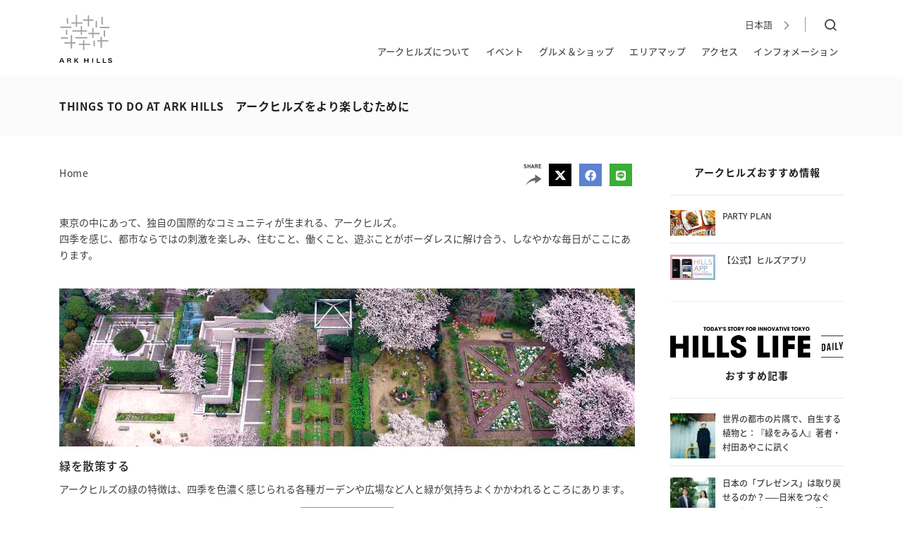

--- FILE ---
content_type: text/html
request_url: https://www.arkhills.com/thingstodo/
body_size: 65179
content:
<!DOCTYPE html>
<html lang="ja">
<head>
<meta name="viewport" content="width=device-width, initial-scale=1" />
<meta http-equiv="content-type" content="text/html; charset=utf-8" />
<meta name="author" content="Mori Building Co., Ltd." />
<meta name="description" content="東京の中にあって、独自の国際的なコミュニティが生まれる、アークヒルズ。 四季を感じ、都市ならではの刺激を愉しみ、職住遊がボーダレスに解けあう、しなやかな毎日があります。">
<meta http-equiv="X-UA-Compatible" content="IE=edge">
<!-- Document title -->
<title>THINGS TO DO AT ARK HILLS アークヒルズをより楽しむために | アークヒルズ - ARK Hills</title>
<meta property="og:title" content="THINGS TO DO AT ARK HILLS アークヒルズをより楽しむために | アークヒルズ - ARK Hills">
<meta property="og:description" content="東京の中にあって、独自の国際的なコミュニティが生まれる、アークヒルズ。 四季を感じ、都市ならではの刺激を愉しみ、職住遊がボーダレスに解けあう、しなやかな毎日があります。">
<meta property="og:site_name" content="アークヒルズ">
<meta property="og:type" content="website">
<meta property="og:url" content="https://www.arkhills.com/thingstodo/index.html">
<meta property="og:image" content="https://www.arkhills.com/assets/images/og_img.png">
<link rel="icon" type="image/png" href="/assets/images/favicon.png">
<link rel="apple-touch-icon" href="/assets/images/apple-touch-icon.png">
<link rel="icon" type="image/png" href="/assets/images/android-chrome-192x192.png">
<!-- Stylesheets & Fonts -->
<!-- Google Fonts -->
<link rel="stylesheet" href="https://use.typekit.net/eqa3qkl.css">
<link href="/assets/css/plugins.css" rel="stylesheet">
<link href="/assets/css/style.css" rel="stylesheet">
<!-- Search Mars Finder CSS -->
<link href="https://ce.mf.marsflag.com/latest/css/mf-search.css" rel="stylesheet" type="text/css" media="all" charset="UTF-8">
<link rel="stylesheet" type="text/css" href="/assets/css/marsfinder_custom.css?v=001">   
<style>
h4.c-heading {
    font-size: 1.15714286em;
}
</style>
<script src="https://j.wovn.io/1" data-wovnio="key=2l52yn" async></script>
<!-- Shutto -->
<script src="https://d.shutto-translation.com/trans.js?id=46523"></script>
<!-- Shutto -->
<!-- Google Tag Manager -->
<script>(function(w,d,s,l,i){w[l]=w[l]||[];w[l].push({'gtm.start':
new Date().getTime(),event:'gtm.js'});var f=d.getElementsByTagName(s)[0],
j=d.createElement(s),dl=l!='dataLayer'?'&l='+l:'';j.async=true;j.src=
'https://www.googletagmanager.com/gtm.js?id='+i+dl;f.parentNode.insertBefore(j,f);
})(window,document,'script','dataLayer','GTM-MFH2PW6');</script>
<!-- End Google Tag Manager -->
<script>
  __stt.on('setLangHit', function(event) {
    gtag('event','shuttotrans_set_lang', {
      'shuttotrans_lang': event.lang
    });
  });
</script>
</head>
<body class="thingstodo r-sidebar"  >
<!-- Google Tag Manager (noscript) -->
<noscript><iframe src="https://www.googletagmanager.com/ns.html?id=GTM-MFH2PW6"
height="0" width="0" style="display:none;visibility:hidden"></iframe></noscript>
<!-- End Google Tag Manager (noscript) -->
    <div class="body-inner">
        <!-- Header -->
        <header id="header" class="light" data-fullwidth="true">
            <div class="header-inner">
                <!-- Topbar -->
                <div class="top-extra">
                    <div class="container">
                        <div id="l-utility">
                            <ul class="l-utility__settings">
                                <li data-role="global_icon">
                                    <svg xmlns="http://www.w3.org/2000/svg"><defs></defs><symbol id="angle-down" viewBox="0 0 100 100"><path d="M50 78.13l50-50-6.25-6.25L50 65.63 6.25 21.88 0 28.13l50 50z"></path></symbol><symbol id="angle-left-l" viewBox="0 0 100 100"><path d="M76.56 96.88L29.69 50 76.56 3.13 73.44 0l-50 50 50 50 3.12-3.12z"></path></symbol><symbol id="angle-left-ul" viewBox="0 0 100 100"><path d="M73.96 100l-50-50 50-50 2.08 2.08L28.13 50l47.91 47.92-2.08 2.08z" fill="#FFF"></path></symbol><symbol id="angle-left" viewBox="0 0 100 100"><path d="M21.88 50l50 50 6.25-6.25L34.38 50 78.13 6.25 71.88 0l-50 50z"></path></symbol><symbol id="angle-right-l" viewBox="0 0 100 100"><path d="M23.44 96.88L70.31 50 23.44 3.13 26.56 0l50 50-50 50-3.12-3.12z"></path></symbol><symbol id="angle-right-ul" viewBox="0 0 100 100"><path d="M26.04 100l50-50-50-50-2.08 2.08L71.88 50 23.96 97.92l2.08 2.08z" fill="#FFF"></path></symbol><symbol id="angle-right" viewBox="0 0 100 100"><path d="M78.13 50l-50 50-6.25-6.25L65.63 50 21.88 6.25 28.13 0l50 50z"></path></symbol><symbol id="angle-up" viewBox="0 0 100 100"><path d="M50 21.88l-50 50 6.25 6.25L50 34.38l43.75 43.75 6.25-6.25-50-50z"></path></symbol><symbol id="arrow-down" viewBox="0 0 100 100"><path d="M83.08 45.58l-30 30v-63h-6.2v63l-30-30L12.5 50 50 87.5 87.5 50zM50 78.66z"></path></symbol><symbol id="arrow-up" viewBox="0 0 100 100"><path d="M16.92 54.42l30-30v63h6.25v-63l30 30L87.5 50 50 12.5 12.5 50zM50 21.34z"></path></symbol><symbol id="attention" viewBox="0 0 100 100"><path d="M50 9.38A40.63 40.63 0 1 1 9.38 50 40.67 40.67 0 0 1 50 9.38m0-6.25A46.88 46.88 0 1 0 96.88 50 46.87 46.87 0 0 0 50 3.13z"></path><path d="M46.88 71.88h6.25v6.25h-6.25zM46.87 21.87h6.25v37.5h-6.25z"></path></symbol><symbol id="bill" viewBox="0 0 100 100"><path d="M30.94 87.5L0 56.56 44.06 12.5 75 43.44zM8.84 56.56l22.1 22.1 35.22-35.22-22.1-22.1z"></path><path d="M69.07 12.5l-4.42 4.42 26.51 26.52-39.64 39.64 4.42 4.42L100 43.44 69.07 12.5z"></path></symbol><symbol id="building-design" viewBox="0 0 100 100"><path d="M0 12.5v75h100v-75H0zm93.75 68.75H6.25v-62.5h87.5v62.5z"></path><path d="M25 68.75h6.25V62.5h37.5v6.25H75V62.5h6.25v-6.25H75v-12.5h6.25V37.5H75v-6.25h-6.25v6.25h-37.5v-6.25H25v6.25h-6.25v6.25H25v12.5h-6.25v6.25H25v6.25zm6.25-25h37.5v12.5h-37.5v-12.5z"></path></symbol><symbol id="calendar" viewBox="0 0 100 100"><path d="M0 12.5v75h100v-75H0zm6.25 25h25v18.75h-25V37.5zM62.5 56.25h-25V37.5h25v18.75zm-56.25 25V62.5h25v18.75h-25zm31.25 0V62.5h25v18.75h-25zm56.25 0h-25V62.5h25v18.75zm0-25h-25V37.5h25v18.75zm0-25H6.25v-12.5h87.5v12.5z"></path></symbol><symbol id="card" viewBox="0 0 100 100"><path d="M87.5 18.75A6.26 6.26 0 0 1 93.75 25v50a6.26 6.26 0 0 1-6.25 6.25h-75A6.26 6.26 0 0 1 6.25 75V25a6.26 6.26 0 0 1 6.25-6.25h75m0-6.25h-75A12.54 12.54 0 0 0 0 25v50a12.54 12.54 0 0 0 12.5 12.5h75A12.54 12.54 0 0 0 100 75V25a12.54 12.54 0 0 0-12.5-12.5z"></path><path d="M84.38 37.27a99.25 99.25 0 0 0-34.38-6 99.26 99.26 0 0 0-34.37 6V44A92.76 92.76 0 0 1 50 37.5 92.76 92.76 0 0 1 84.38 44v-6.73z"></path></symbol><symbol id="category" viewBox="0 0 100 100"><path d="M50 0L6.25 25.24v49.52L50 100l43.75-25.24V25.24zm34.37 27L50 46.88 15.63 27 50 7.21zM12.5 32.46l34.38 19.83V91L12.5 71.15V32.46zM53.13 91V52.29L87.5 32.46v38.69z"></path></symbol><symbol id="child-seat" viewBox="0 0 100 100"><path d="M26.67 36.67V3.33h-3.34v50l-10 43.33h3.42l10-43.33h46.5l10 43.33h3.42l-10-43.33h10V36.67h-60zM83.33 50H26.67V40h56.66v10z"></path><path d="M64.9 17.16l2.19 9.51h3.42l-2.36-10.26A13.21 13.21 0 0 0 55.9 6.67H40V10h15.9a10 10 0 0 1 9 7.16z"></path></symbol><symbol id="clock" viewBox="0 0 100 100"><path d="M50 9.38A40.63 40.63 0 1 1 9.38 50 40.67 40.67 0 0 1 50 9.38m0-6.25A46.88 46.88 0 1 0 96.88 50 46.87 46.87 0 0 0 50 3.13z"></path><path d="M72.8 66.77L46.88 51.8V21.87h6.25V48.2l22.79 13.15-3.12 5.42z"></path></symbol><symbol id="close-2" viewBox="0 0 100 100"><path d="M90 17.07L82.93 10 50 42.93 17.07 10 10 17.07 42.93 50 10 82.93 17.07 90 50 57.07 82.93 90 90 82.93 57.07 50 90 17.07z" fill="#FFF"></path></symbol><symbol id="close" viewBox="0 0 100 100"><path d="M83.15 78.73L54.42 50l28.73-28.73-4.42-4.42L50 45.58 21.27 16.85l-4.42 4.42L45.58 50 16.85 78.73l4.42 4.42L50 54.42l28.73 28.73 4.42-4.42z"></path></symbol><symbol id="completion" viewBox="0 0 100 100"><path d="M100 46.88H65.31a15.63 15.63 0 0 0-30.62 0H0v6.25h34.69a15.63 15.63 0 0 0 30.62 0H100v-6.25zm-50 12.5A9.37 9.37 0 1 1 59.38 50 9.39 9.39 0 0 1 50 59.38z"></path></symbol><symbol id="construction" viewBox="0 0 100 100"><path d="M25 62.5h50v6.25H25z"></path><path d="M87.5 66.16v-9.91a37.49 37.49 0 0 0-18.75-32.43V12.5h-37.5v11.32A37.49 37.49 0 0 0 12.5 56.25v9.91l-6.25 6.25V87.5h87.5V72.41zm0 15.09h-75V75l6.25-6.25v-12.5a31.1 31.1 0 0 1 12.5-24.86V50h6.25V18.75h25V50h6.25V31.39a31.1 31.1 0 0 1 12.5 24.86v12.5L87.5 75v6.25z"></path></symbol><symbol id="credit-card" viewBox="0 0 100 100"><path d="M87.5 18.75A6.26 6.26 0 0 1 93.75 25v50a6.26 6.26 0 0 1-6.25 6.25h-75A6.26 6.26 0 0 1 6.25 75V25a6.26 6.26 0 0 1 6.25-6.25h75m0-6.25h-75A12.54 12.54 0 0 0 0 25v50a12.54 12.54 0 0 0 12.5 12.5h75A12.54 12.54 0 0 0 100 75V25a12.54 12.54 0 0 0-12.5-12.5z"></path></symbol><symbol id="discount" viewBox="0 0 100 100"><path d="M87.5 12.5h-75A12.54 12.54 0 0 0 0 25v50a12.54 12.54 0 0 0 12.5 12.5h75A12.54 12.54 0 0 0 100 75V25a12.54 12.54 0 0 0-12.5-12.5zM93.75 75a6.26 6.26 0 0 1-6.25 6.25h-75A6.26 6.26 0 0 1 6.25 75V25a6.26 6.26 0 0 1 6.25-6.25h75A6.26 6.26 0 0 1 93.75 25v50z"></path><path d="M18.75 68.75h62.5v-37.5h-62.5v37.5zM25 37.5h50v25H25v-25z"></path></symbol><symbol id="early-morning" viewBox="0 0 100 100"><path d="M0 83.33h99.97v3.33H0zM48.35 13.33h3.33v17.86h-3.33zM.03 61.67h17.85V65H.03zM82.15 61.67H100V65H82.15zM13.493 29.156l2.355-2.354 12.62 12.624-2.356 2.354zM71.56 39.433l12.624-12.62 2.354 2.356-12.624 12.62zM30 63.33a20 20 0 1 1 37.28 10h3.76a23.33 23.33 0 1 0-42.1 0h3.76a19.86 19.86 0 0 1-2.7-10z"></path></symbol><symbol id="elevator" viewBox="0 0 100 100"><path d="M6.25 37.5V100h87.5V37.5H6.25zM87.5 93.75H68.75v-25H62.5v25h-25v-25h-6.25v25H12.5v-50h75v50z"></path><path d="M74.13 55.75h-9.38V37H58.5v18.75h-9.37l12.5 12.5 12.5-12.5zM31.25 56.25h6.25v6.25h-6.25zM58.5 93.25h6.25v6.25H58.5zM31.25 31.25h6.25V12.5h9.38L34.38 0l-12.5 12.5h9.37v18.75z"></path></symbol><symbol id="external-link" viewBox="0 0 100 100"><path d="M56.25 12.5v6.25h20.58L41.54 54.04l4.42 4.42 35.29-35.29v20.58h6.25V12.5H56.25z" fill="#999"></path><path d="M68.75 81.25h-50v-50H37.5V25h-25v62.5H75v-25h-6.25v18.75z" fill="#999"></path></symbol><symbol id="facebook" viewBox="0 0 100 100"><path d="M94.48 0h-89A5.52 5.52 0 0 0 0 5.52v89A5.52 5.52 0 0 0 5.52 100h47.89V61.27h-13V46.18h13V35.05c0-12.92 7.89-20 19.41-20a107.16 107.16 0 0 1 11.65.59V29.2h-8c-6.27 0-7.48 3-7.48 7.35v9.64h14.95L82 61.27H69V100h25.48a5.52 5.52 0 0 0 5.52-5.52v-89A5.52 5.52 0 0 0 94.48 0"></path></symbol><symbol id="facility" viewBox="0 0 100 100"><circle cx="50" cy="50" r="9.38"></circle><path d="M84.56 35.53a34 34 0 0 0-4.75-8.23l2.91-12.54L64.16 4l-9.41 8.79a37.38 37.38 0 0 0-9.53 0L35.84 4 17.28 14.76l2.9 12.5a37.38 37.38 0 0 0-4.73 8.27L3.13 39.29v21.42l12.31 3.75a34 34 0 0 0 4.75 8.23l-2.91 12.55L35.84 96l9.41-8.79a37.39 37.39 0 0 0 9.53 0L64.16 96l18.56-10.76-2.9-12.5a37.39 37.39 0 0 0 4.73-8.27l12.32-3.76V39.29zm6.06 20.55l-7.89 2.41-2.81.86-1.13 2.71A31.2 31.2 0 0 1 74.85 69l-1.78 2.34.66 2.86 1.85 8L65 88.22l-6-5.6-2.15-2L54 81a31.2 31.2 0 0 1-7.94 0l-2.92-.37-2.15 2-6 5.63-10.57-6.12 1.86-8 .66-2.86-1.77-2.34a27.8 27.8 0 0 1-4-6.87l-1.14-2.7-2.81-.86-7.88-2.4v-12.2l7.89-2.41 2.81-.86 1.13-2.71A31.23 31.23 0 0 1 25.15 31l1.78-2.34-.66-2.86-1.85-8L35 11.78l6 5.6 2.15 2L46 19a31.22 31.22 0 0 1 7.94 0l2.92.37 2.15-2 6-5.63 10.54 6.09-1.86 8-.66 2.86 1.77 2.34a27.8 27.8 0 0 1 4 6.87l1.14 2.7 2.81.86 7.88 2.4v12.23z"></path></symbol><symbol id="file" viewBox="0 0 100 100"><path d="M57.54 12.5H18.75v75h62.5V36.21zM56.25 20l17.46 17.5H56.25V20zM25 81.25v-62.5h25v25h25v37.5H25z" fill="#ccc"></path></symbol><symbol id="floor-area" viewBox="0 0 100 100"><path d="M93.75 78.13L78.13 62.5V75H25V21.88h12.5L21.88 6.25 6.25 21.88h12.5V75H6.25v6.25h12.5v12.5H25v-12.5h53.13v12.5l15.62-15.62z"></path></symbol><symbol id="goods" viewBox="0 0 100 100"><path d="M68.75 25V12.5A12.5 12.5 0 0 0 56.25 0h-12.5a12.5 12.5 0 0 0-12.5 12.5V25H12.5v75h75V25H68.75zM37.5 12.5a6.26 6.26 0 0 1 6.25-6.25h12.5a6.26 6.26 0 0 1 6.25 6.25V25h-25V12.5zm43.75 81.25h-62.5V75h62.5v18.75zm0-25h-62.5v-37.5h62.5v37.5z"></path></symbol><symbol id="google-plus" viewBox="0 0 100 100"><path d="M93.87 0H6.13A6.15 6.15 0 0 0 0 6.13v87.74A6.15 6.15 0 0 0 6.13 100h87.74a6.15 6.15 0 0 0 6.13-6.13V6.13A6.15 6.15 0 0 0 93.87 0M40 67.5a17.5 17.5 0 0 1 0-35 16.78 16.78 0 0 1 11.73 4.58L47 41.65A9.85 9.85 0 0 0 40 39a11.05 11.05 0 0 0 0 22.1c6.93 0 9.53-5 9.93-7.55H40v-6h16.53a16.11 16.11 0 0 1 .27 2.9c0 10-6.7 17.1-16.8 17.1m37.5-15h-5v5h-5v-5h-5v-5h5v-5h5v5h5v5z"></path></symbol><symbol id="info" viewBox="0 0 100 100"><g id="info"><path d="M55.04 72.07V44.35H39.92v2.52h5.04v25.2h-5.04v2.52h20.16v-2.52h-5.04z"></path><circle cx="50" cy="30.49" r="6.3"></circle></g><path d="M50 8.76A40.62 40.62 0 1 1 9.38 49.39 40.67 40.67 0 0 1 50 8.76m0-6.25a46.87 46.87 0 1 0 46.88 46.88A46.88 46.88 0 0 0 50 2.51z"></path></symbol><symbol id="instagram" viewBox="0 0 30 30"><g><circle cx="15.01" cy="15" r="2.45"></circle><path d="M20.74 10.67a2.43 2.43 0 0 0-1.39-1.39A4.07 4.07 0 0 0 18 9h-6a4.07 4.07 0 0 0-1.36.25 2.43 2.43 0 0 0-1.39 1.39A4.07 4.07 0 0 0 9 12v6a4.07 4.07 0 0 0 .25 1.36 2.43 2.43 0 0 0 1.39 1.39A4.06 4.06 0 0 0 12 21h6a4.06 4.06 0 0 0 1.36-.25 2.43 2.43 0 0 0 1.39-1.39A4.07 4.07 0 0 0 21 18v-3-3a4.07 4.07 0 0 0-.26-1.33zM15 18.77A3.77 3.77 0 1 1 18.79 15 3.77 3.77 0 0 1 15 18.77zM18.94 12a.88.88 0 1 1 .88-.88.88.88 0 0 1-.88.88z"></path><path d="M28.16 0H1.84A1.84 1.84 0 0 0 0 1.84v26.32A1.84 1.84 0 0 0 1.84 30h26.32A1.85 1.85 0 0 0 30 28.16V1.84A1.85 1.85 0 0 0 28.16 0zm-5.84 18a5.39 5.39 0 0 1-.32 1.81A3.76 3.76 0 0 1 19.83 22a5.39 5.39 0 0 1-1.78.34h-6A5.39 5.39 0 0 1 10.2 22 3.76 3.76 0 0 1 8 19.81 5.39 5.39 0 0 1 7.71 18v-3-3A5.39 5.39 0 0 1 8 10.19 3.76 3.76 0 0 1 10.2 8a5.4 5.4 0 0 1 1.8-.31h6a5.4 5.4 0 0 1 1.83.31A3.76 3.76 0 0 1 22 10.19a5.39 5.39 0 0 1 .32 1.81v3c0 2 .03 2.25 0 3z"></path></g></symbol><symbol id="kids" viewBox="0 0 100 100"><path d="M90 76.67V70a10 10 0 0 0-10-10h-6.67v3.33H80A6.67 6.67 0 0 1 86.67 70v6.67h-20A26.67 26.67 0 0 0 40 50h-3.33A26.67 26.67 0 0 0 10 76.67H3.33V80h93.34v-3.33H90zm-76.67 0a23.36 23.36 0 0 1 23.34-23.34H40a23.36 23.36 0 0 1 23.33 23.34h-50zM20 90h60v3.33H20zM40 26.67h26.67v-20h-30v36.66H40V26.67zM40 10h23.33v13.33H40V10z"></path></symbol><symbol id="late-night" viewBox="0 0 100 100"><path d="M35.69 30.09l9.67-9.43L32 18.71 26 6.6l-6 12.11-13.33 1.95 9.67 9.43-2.28 13.31 12-6.29L38 43.4zM26 33.35l-7.53 4 1.44-8.39L13.83 23l8.42-1.22L26 14.13l3.77 7.63L38.2 23l-6.09 5.94 1.44 8.39zM93.33 60.46L74 57.64l-8.69-17.55-8.66 17.55-19.37 2.82 14 13.66L48 93.4l17.31-9.1 17.32 9.1-3.31-19.28zm-28 20.07l-12.92 6.78L54.88 73 44.45 62.78l14.42-2.09 6.45-13.06 6.45 13.06 14.42 2.09L75.74 73l2.46 14.31z"></path></symbol><symbol id="line" viewBox="0 0 100 100"><g><path d="M41.27 37a1.91 1.91 0 0 0-1.91 1.91v14.47a1.91 1.91 0 1 0 3.82 0V38.91A1.91 1.91 0 0 0 41.27 37zM58.69 37a1.91 1.91 0 0 0-1.91 1.91v8.95l-7.42-10.1a1.91 1.91 0 0 0-1.53-.76 1.88 1.88 0 0 0-.6.1 1.91 1.91 0 0 0-1.31 1.81v14.47a1.91 1.91 0 0 0 3.82 0v-8.95l7.41 10.1a1.93 1.93 0 0 0 1.53.76 1.91 1.91 0 0 0 1.91-1.91V38.91a1.91 1.91 0 0 0-1.9-1.91zM35.7 51.47h-5.33V38.91a1.91 1.91 0 1 0-3.82 0v14.47a1.91 1.91 0 0 0 1.91 1.91h7.24a1.91 1.91 0 1 0 0-3.82zM72.3 40.82a1.91 1.91 0 1 0 0-3.82h-7.23a1.91 1.91 0 0 0-1.91 1.91v14.46a1.91 1.91 0 0 0 1.91 1.91h7.23a1.91 1.91 0 1 0 0-3.82H67v-3.41h5.3a1.91 1.91 0 1 0 0-3.82H67v-3.41h5.3z"></path><path data-name="line" d="M93.87 0H6.13A6.15 6.15 0 0 0 0 6.13v87.74A6.15 6.15 0 0 0 6.13 100h87.74a6.15 6.15 0 0 0 6.13-6.13V6.13A6.15 6.15 0 0 0 93.87 0zM78.55 63.77C70.92 72.57 53.84 83.28 50 84.91s-3.31-1-3.15-2c.09-.55.52-3.12.52-3.12a7.48 7.48 0 0 0-.12-3.29c-.41-1-2-1.54-3.21-1.79-17.55-2.28-30.5-14.51-30.5-29.12C13.54 29.3 29.87 16 50 16s36.36 13.3 36.36 29.59c0 6.52-2.53 12.41-7.81 18.18z"></path></g></symbol><symbol id="list" viewBox="0 0 100 100"><path d="M6.25 46.88h6.25v6.25H6.25zM25 46.87h68.75v6.25H25zM6.25 18.75h6.25V25H6.25zM25 18.75h68.75V25H25zM6.25 75h6.25v6.25H6.25zM25 75h68.75v6.25H25z"></path></symbol><symbol id="logo-mori" viewBox="0 0 90 50.8"><g fill="#333"><path d="M20.43 2h13.05c.72 0 1.79.05 1.79.05 2.71.13 5.52.1 6.09 1.6h.13V3c0-2-2.79-2.93-6.09-2.93 0 0-2.64-.07-1.92-.07H8c.73 0-1.91.07-1.91.07C2.6.17 0 2.15 0 4.07v1.7h.13c.38-3 3.38-3.57 6.09-3.7C6.22 2.08 7.29 2 8 2h12.43z"></path><path d="M20.43 6.14h13.05c.72 0 1.79.05 1.79.05 2.71.13 5.52.1 6.09 1.6h.13V7.1c0-2-2.79-2.93-6.09-2.93 0 0-2.64-.07-1.92-.07H8c.72 0-1.92.07-1.92.07C2.6 4.28 0 6.26 0 8.18v1.7h.13c.38-3 3.38-3.57 6.09-3.7 0 0 1.07-.05 1.79-.05h12.42zM69.57 2H56.51c-.72 0-1.79.05-1.79.05-2.71.13-5.52.1-6.09 1.6h-.13V3c0-2 2.79-2.93 6.09-2.93 0 0 2.64-.07 1.92-.07H82c-.73 0 1.9.07 1.9.07 3.49.1 6.09 2.09 6.09 4v1.7h-.13c-.38-3-3.39-3.57-6.09-3.7C83.77 2.08 82.7 2 82 2H69.57z"></path><path d="M69.57 6.14H56.51c-.72 0-1.79.05-1.79.05-2.71.13-5.52.1-6.09 1.6h-.13V7.1c0-2 2.79-2.93 6.09-2.93 0 0 2.64-.07 1.92-.07H82c-.72 0 1.92.07 1.92.07C87.39 4.28 90 6.26 90 8.18v1.7h-.13c-.38-3-3.39-3.57-6.09-3.7 0 0-1.07-.05-1.79-.05H69.57zM8 10.28h12.43v-2H8c.72 0-1.92.07-1.92.07C2.6 8.42 0 10.41 0 12.32V14h.13c.38-3 3.38-3.57 6.09-3.7 0 0 1.07-.05 1.79-.05"></path><path d="M8 14.35h12.43v-2H8c.72 0-1.92.07-1.92.07-3.49.1-6.09 2.09-6.09 4v1.7h.13c.38-3 3.38-3.57 6.09-3.7 0 0 1.07-.05 1.79-.05"></path><path d="M8 18.48h12.43v-2H8c.72 0-1.92.07-1.92.07C2.6 16.62 0 18.6 0 20.52v1.7h.13c.38-3 3.38-3.57 6.09-3.71 0 0 1.07-.05 1.79-.05"></path><path d="M8 22.61h12.43v-2H8c.72 0-1.92.07-1.92.07-3.49.1-6.09 2.09-6.09 4v1.7h.13c.38-3 3.38-3.57 6.09-3.7 0 0 1.07-.05 1.79-.05"></path><path d="M8 26.7h12.43v-2H8c.72 0-1.92.07-1.92.07-3.49.1-6.09 2.09-6.09 4v1.7h.13c.38-3 3.38-3.57 6.09-3.71 0 0 1.07-.05 1.79-.05M82 10.28H69.58v-2H82c-.72 0 1.92.07 1.92.07 3.49.1 6.09 2.09 6.09 4V14h-.13c-.38-3-3.38-3.57-6.09-3.7 0 0-1.07-.05-1.79-.05"></path><path d="M82 14.35H69.58v-2H82c-.72 0 1.92.07 1.92.07 3.49.1 6.09 2.09 6.09 4v1.7h-.13c-.38-3-3.38-3.57-6.09-3.7 0 0-1.07-.05-1.79-.05"></path><path d="M82 18.48H69.58v-2H82c-.72 0 1.92.07 1.92.07 3.49.1 6.09 2.09 6.09 4v1.7h-.13c-.38-3-3.38-3.57-6.09-3.71 0 0-1.07-.05-1.79-.05"></path><path d="M82 22.61H69.58v-2H82c-.72 0 1.92.07 1.92.07 3.49.1 6.09 2.09 6.09 4v1.7h-.13c-.38-3-3.38-3.57-6.09-3.7 0 0-1.07-.05-1.79-.05"></path><path d="M82 26.7H69.58v-2H82c-.72 0 1.92.07 1.92.07 3.49.1 6.09 2.09 6.09 4v1.7h-.13c-.38-3-3.38-3.57-6.09-3.71 0 0-1.07-.05-1.79-.05M45 10.29h3.12c.72 0 1.59 0 2.64.08 1.27.08 5.18-.2 6.28 2.35h.13v-1.66c-.43-2.19-4.91-2.62-6.08-2.67-.59 0-1.81-.11-2.91-.11L45 8.26h-3.17c-1.1 0-2.33.09-2.92.11-1.17.05-5.65.48-6.08 2.67v1.63h.13c1.1-2.55 5-2.27 6.28-2.35 1-.06 1.92-.08 2.64-.08H45"></path><path d="M45 14.38h3.12c.72 0 1.59 0 2.64.08 1.27.08 5.18-.2 6.28 2.35h.13v-1.66c-.43-2.19-4.91-2.62-6.08-2.67-.59 0-1.81-.11-2.91-.11h-6.33c-1.1 0-2.33.09-2.92.11-1.17.05-5.65.48-6.08 2.67v1.62h.13c1.1-2.55 5-2.27 6.28-2.35 1-.06 1.92-.08 2.64-.08h3.12"></path><path d="M45 18.52h3.12c.72 0 1.59 0 2.64.08 1.27.08 5.18-.2 6.28 2.35h.13v-1.66c-.43-2.19-4.91-2.62-6.08-2.67-.59 0-1.81-.12-2.91-.12h-6.33c-1.1 0-2.33.09-2.92.12-1.17.05-5.65.48-6.08 2.67v1.63h.13c1.1-2.55 5-2.27 6.28-2.35 1-.06 1.92-.08 2.64-.08h3.12"></path><path d="M45 22.64h3.12c.72 0 1.59 0 2.64.08 1.24.05 5.16-.23 6.24 2.28h.13v-1.59c-.43-2.19-4.91-2.62-6.08-2.67-.59 0-1.81-.11-2.91-.11h-6.33c-1.1 0-2.33.09-2.92.11-1.17.05-5.65.48-6.08 2.67V25h.13c1.1-2.55 5-2.27 6.28-2.35 1-.06 1.92-.08 2.64-.08h3.12"></path><path d="M45 26.74h3.12c.72 0 1.59 0 2.64.08 1.27.08 5.18-.2 6.28 2.35h.13v-1.66c-.43-2.19-4.91-2.62-6.08-2.67-.59 0-1.81-.11-2.91-.11h-6.33c-1.1 0-2.33.09-2.92.11-1.17.05-5.65.48-6.08 2.67v1.62h.13c1.1-2.55 5-2.27 6.28-2.35 1-.06 1.92-.08 2.64-.08h3.12M8.62 41.91l.28.2-2.02 5.91-2.41-6.81H.31v.62l.28.3v8.46h2.19v-7.71h.08l2.8 7.71h2.21l2.81-7.71h.08v7.71h2.32v-9.38H8.62v.7zM34.87 41a5 5 0 0 0-3.77 1.3 5.11 5.11 0 0 0-1.31 3.67c0 3.09 1.8 4.87 4.94 4.87s5-1.85 5-4.94-1.82-4.9-4.86-4.9m-.09 1.73c2.1 0 2.54 1.72 2.54 3.16 0 2.15-.86 3.19-2.62 3.19s-2.5-1.07-2.5-3.17c0-1.45.45-3.18 2.57-3.18M65.38 47l-.74-.46-.23-.62c1.4-.38 2.06-1.11 2.06-2.27a2.25 2.25 0 0 0-1.64-2.14 5.93 5.93 0 0 0-2.37-.32h-5.07v.62l.29.29v8.46h2.38v-3.81h3l1.37 3.84h2.4l-1.13-3.18a.84.84 0 0 0-.33-.4m-5.32-4.13h2.12c1.71 0 1.94.57 1.94 1.12s-.35 1.13-2.11 1.13h-2v-2.25zM89.03 49.67v-8.46h-2.68v.62l.28.3v7.54l-.28.23v.69h2.98v-.69l-.3-.23z"></path></g></symbol><symbol id="lunch" viewBox="0 0 100 100"><path d="M50 30a20 20 0 1 1-20 20 20 20 0 0 1 20-20m0-3.33A23.33 23.33 0 1 0 73.33 50 23.33 23.33 0 0 0 50 26.67zM48.33 0h3.33v17.86h-3.33zM48.33 82.14h3.33V100h-3.33zM0 48.33h17.86v3.33H0zM82.14 48.33H100v3.33H82.14zM13.467 15.826l2.354-2.354L28.451 26.1l-2.355 2.354zM71.544 73.906l2.355-2.354L86.528 84.18l-2.355 2.354zM13.465 84.172l12.63-12.629 2.354 2.355L15.82 86.527zM71.545 26.095l12.63-12.63 2.354 2.356L73.9 28.449z"></path></symbol><symbol id="map-marker" viewBox="0 0 100 100"><path d="M87.5 37.5A37.5 37.5 0 1 0 20 60l30 40 30-40a37.28 37.28 0 0 0 7.5-22.5zM50 89.58L25 56.22a31 31 0 0 1-6.25-18.72 31.25 31.25 0 0 1 62.5 0A31 31 0 0 1 75 56.22z"></path><circle cx="50" cy="37.5" r="9.38"></circle></symbol><symbol id="map-marker_reversed" viewBox="0 0 16 16" fill="#e5032d"><path d="M14 6A6 6 0 1 0 3.21 9.6L8 16l4.8-6.4A6 6 0 0 0 14 6zM8 7.51A1.5 1.5 0 1 1 9.5 6 1.5 1.5 0 0 1 8 7.51z"></path></symbol><symbol id="menu" viewBox="0 0 100 100"><path d="M0 12.5h100v10H0zM0 45h100v10H0zM0 77.5h100v10H0z"></path></symbol><symbol id="parking" viewBox="0 0 100 100"><path d="M93.75 37.5h-7.5l-5-25h-62.5l-5 25h-7.5V75h6.25v12.5h6.25V75h62.5v12.5h6.25V75h6.25V37.5zM23.87 18.75h52.26l3.75 18.75H20.12zm63.63 50h-75v-25h75v25z"></path></symbol><symbol id="payment" viewBox="0 0 100 100"><path d="M18.75 12.5A6.26 6.26 0 0 1 25 6.25h50a6.26 6.26 0 0 1 6.25 6.25v75A6.26 6.26 0 0 1 75 93.75H25a6.26 6.26 0 0 1-6.25-6.25v-75m-6.25 0v75A12.54 12.54 0 0 0 25 100h50a12.54 12.54 0 0 0 12.5-12.5v-75A12.54 12.54 0 0 0 75 0H25a12.54 12.54 0 0 0-12.5 12.5z"></path><path d="M81.25 68.7V75A6.26 6.26 0 0 1 75 81.25H25A6.26 6.26 0 0 1 18.75 75v-6.3H12.5V75A12.54 12.54 0 0 0 25 87.5h50A12.54 12.54 0 0 0 87.5 75v-6.3z"></path><path transform="rotate(-45 43.25 32.495)" d="M40.12 20.7h6.25v23.6h-6.25z"></path><path transform="rotate(-45 56.753 32.502)" d="M44.95 29.37h23.6v6.25h-23.6z"></path><path d="M46.88 38.54h6.25V67.9h-6.25z"></path><path d="M35.32 38.78h29.36v6.25H35.32zM35.32 50.1h29.36v6.25H35.32z"></path></symbol><symbol id="pet" viewBox="0 0 100 100"><path d="M93.33 60A13.35 13.35 0 0 1 80 73.33v3.33A16.67 16.67 0 0 0 96.67 60h-3.34zM46.67 3.33h-3.34V10h-40v20l20 6.67v26.66l-20 33.34h3.89l19.45-32.41v-30l-20-6.66V13.33h36.66v20.9l23.34 40v19.1H25.89l16-26.66H38l-18 30h50V73.33l-23.33-40v-30z"></path></symbol><symbol id="phone" viewBox="0 0 100 100"><path d="M96.94 29.58a18.63 18.63 0 0 0-5.49-13.26L78.19 3.06 51.67 29.58l8.84 8.84-22.1 22.1-8.84-8.84L3.06 78.19l13.26 13.26a18.75 18.75 0 0 0 26.52 0l48.61-48.61a18.63 18.63 0 0 0 5.49-13.26zM38.41 87a12.8 12.8 0 0 1-17.68 0l-8.83-8.81 17.68-17.68 8.84 8.84 30.93-30.94-8.84-8.84L78.19 11.9 87 20.74a12.5 12.5 0 0 1 0 17.68z"></path></symbol><symbol id="plus" viewBox="0 0 100 100"><path d="M93.75 46.88H53.13V6.25h-6.25v40.63H6.25v6.25h40.63v40.62h6.25V53.13h40.62v-6.25z"></path></symbol><symbol id="private-room" viewBox="0 0 100 100"><path d="M60 96.67l-43.33-20V3.33h66.66V80H70v-3.33h10v-70H20v67.87l36.67 16.89V25.46l-19.43-8.92 1.41-3.02L60 23.33v73.34z"></path><path d="M46.67 46.67H50v20h-3.33z"></path></symbol><symbol id="search" viewBox="0 0 100 100"><path d="M100 92.93L71.57 64.5a40.1 40.1 0 1 0-7.07 7.07L92.93 100zM10 40a30 30 0 1 1 30 30 30 30 0 0 1-30-30"></path></symbol><symbol id="seat" viewBox="0 0 100 100"><path d="M75.54 43.8v-.05h-38V12.5A12.5 12.5 0 0 0 25 0H12.5v100h6.25V68.75h62.5V100h6.25V56.25A12.47 12.47 0 0 0 75.54 43.8zM18.75 62.5V6.25H25a6.26 6.26 0 0 1 6.25 6.25V50h44.02a6.22 6.22 0 0 1 6 6.2v6.3H18.75z"></path></symbol><symbol id="share" viewBox="0 0 100 100"><path d="M23.2,4.1,21,6.3A4.88,4.88,0,0,0,17.4,5c-1.9,0-2.8,1-2.8,2.2a2.11,2.11,0,0,0,.5,1.3,3.29,3.29,0,0,0,1.6.7l2.1.4A5.78,5.78,0,0,1,22.2,11a4.89,4.89,0,0,1,1.4,3.8c0,3.4-2.9,5.4-6.6,5.4-2.7,0-4.8-.6-6.5-2.4l2.2-2.2A5.63,5.63,0,0,0,17,17c2.1,0,3.2-.8,3.2-2.2a2.69,2.69,0,0,0-.5-1.5,2.45,2.45,0,0,0-1.6-.6L16,12.4a5.32,5.32,0,0,1-3.4-1.5,4.52,4.52,0,0,1-1.3-3.5c0-3.2,2.4-5.4,6.2-5.4A7.52,7.52,0,0,1,23.2,4.1Z" fill="#333"></path><path d="M40,20H36.5V12.5H30.4V20H27V2.2h3.5V9.5h6.1V2.2H40Z" fill="#333"></path><path d="M57.8,20H54.2l-1-3.1H46.9L45.8,20H42.2L48.7,2.2h2.7Zm-10-6.1h4.4L50,7.4Z" fill="#333"></path><path d="M67,2.2c3.7,0,5.8,2.5,5.8,5.4a4.87,4.87,0,0,1-3.2,4.7l4,7.7h-4L66,12.9H63.5V20H60V2.2ZM63.5,5.3V10h3.3a2.27,2.27,0,0,0,2.5-2.1V7.6a2.24,2.24,0,0,0-2.2-2.3H63.5Z" fill="#333"></path><path d="M88.1,5.3H79.9V9.5h7v3.1h-7v4.3h8.2V20H76.4V2.2H88.1V5.3Z" fill="#333"></path><path d="M89.4,68,60.9,48V62.2l-1.6.4c-.8.2-1.6.5-2.4.7s-1.7.6-2.6.9-1.8.7-2.7,1-1.7.8-2.6,1.2a56.07,56.07,0,0,0-5.4,2.9,47.23,47.23,0,0,0-5.2,3.5c-1.7,1.2-3.3,2.6-4.8,3.9a55.47,55.47,0,0,0-4.2,4.2,43.24,43.24,0,0,0-3.5,4.2c-1,1.4-2,2.7-2.8,4A17.39,17.39,0,0,0,22,90.9l-1,1.7-1,1.6a13.92,13.92,0,0,0-.6,1.3l-.9,1.8-.3.7.4-.6c.3-.4.7-.9,1.2-1.6a10.63,10.63,0,0,0,.9-1.1l1.1-1.2,1.3-1.4,1.5-1.5c1.1-1,2.2-2.1,3.5-3.1s2.7-2.1,4.1-3.1a41.68,41.68,0,0,1,4.7-2.8c1.7-.9,3.3-1.7,5-2.4s3.4-1.3,5.2-1.9A31.81,31.81,0,0,1,52.2,76a21.66,21.66,0,0,1,2.5-.4l2.3-.3c.7-.1,1.5-.1,2.2-.2l1.7-.1V88Z" fill="#666"></path></symbol><symbol id="site" viewBox="0 0 100 100"><path d="M81.25 21.88v71.87h-62.5V21.88h62.5m6.25-6.25h-75V100h75V15.63zm0-9.37h-75V0h75v6.25z"></path></symbol><symbol id="size" viewBox="0 0 100 100"><path d="M69.06 6.25L6.25 69.06l24.68 24.69 62.82-62.81zm-54 62.81l10.21-10.18 6.25 6.25 4.42-4.42-6.25-6.25 10.18-10.17 6.25 6.25 4.42-4.42-6.25-6.25 10.17-10.18 6.25 6.25 4.42-4.42-6.25-6.25 10.18-10.18 15.85 15.85-54 54z"></path></symbol><symbol id="smoking-area" viewBox="0 0 100 100"><path d="M5.242 92.317L92.074 5.484l2.192 2.192L7.434 94.51zM3.34 33.33h29.99v3.33H3.34zM40 33.33h3.33v3.33H40zM75 53.33A21.67 21.67 0 1 0 96.67 75 21.69 21.69 0 0 0 75 53.33zm0 40a18.32 18.32 0 0 1-14.15-30l25.8 25.8A18.25 18.25 0 0 1 75 93.33zm14-6.53L63.2 61A18.32 18.32 0 0 1 89 86.8zM20 10v6.67h16.67A3.34 3.34 0 0 1 40 20v6.67h3.33V20a6.67 6.67 0 0 0-6.67-6.67H23.33V10a6.67 6.67 0 0 0-6.67-6.67H3.33v3.34h13.34A3.34 3.34 0 0 1 20 10z"></path></symbol><symbol id="square" viewBox="0 0 100 100"><path d="M68.75 31.25v37.5h-37.5v-37.5h37.5M75 25H25v50h50V25z"></path></symbol><symbol id="station" viewBox="0 0 100 100"><path d="M25 75h3.91L14.85 93.75h7.81L36.72 75h26.56l14.06 18.75h7.81L71.09 75H75a12.54 12.54 0 0 0 12.5-12.5V18.75A12.54 12.54 0 0 0 75 6.25H25a12.54 12.54 0 0 0-12.5 12.5V62.5A12.54 12.54 0 0 0 25 75zm-6.25-56.25A6.26 6.26 0 0 1 25 12.5h50a6.26 6.26 0 0 1 6.25 6.25v25h-62.5v-25zm0 31.25h62.5v12.5A6.26 6.26 0 0 1 75 68.75H25a6.26 6.26 0 0 1-6.25-6.25V50z"></path></symbol><symbol id="store" viewBox="0 0 100 100"><path d="M0 12.5v25h6.25v50h87.5v-50H100v-25H0zm12.5 68.75V37.5h34.38v43.75H12.5zm75 0H53.13V37.5H87.5v43.75zm6.25-50H6.25v-12.5h87.5v12.5z"></path></symbol><symbol id="storey" viewBox="0 0 100 100"><path d="M56.25 6.25v25h-25v25h-25v37.5h87.5V6.25h-37.5zM12.5 87.5v-25h25v-25h25v-25h25v75h-75z"></path></symbol><symbol id="structure" viewBox="0 0 100 100"><path d="M12.5 6.25v87.5h6.25V87.5h62.5v6.25h6.25V6.25h-75zM74.26 50L18.75 77.76V50h55.51zm-48.52-6.25L81.25 16v27.75H25.74zM74.26 12.5L18.75 40.26V12.5h55.51zM25.74 81.25l55.51-27.76v27.76H25.74z"></path></symbol><symbol id="takeout" viewBox="0 0 100 100"><path d="M36.67 6.67h26.66V20h3.34V3.33H33.33V20h3.34V6.67zM13.33 30l13.34 66.67h46.66L86.67 30H13.33zm57.23 63.33H29.44l-12.11-60h65.33z"></path><path d="M25.39 41.49l21.95 25.28L32.6 84.51l2.56 2.13 14.39-17.32 15.06 17.35 2.52-2.19-39.22-45.17-2.52 2.18z"></path></symbol><symbol id="tax-free" viewBox="0 0 100 100"><path d="M50 3.13A46.88 46.88 0 1 0 96.88 50 46.87 46.87 0 0 0 50 3.13zM90.63 50a40.42 40.42 0 0 1-9.81 26.4L65.66 61.24l5.21-7.45 6.06 8.71h5.58l-9-12.82L82 37.5h-5.56l-5.57 8.08-5.6-8.08h-5.58l8.51 12.18L62.38 58l-2.06-2.1-8.06-18.4h-4.52l-1.77 4L23.6 19.18A40.57 40.57 0 0 1 90.63 50zM9.38 50a40.42 40.42 0 0 1 9.81-26.4l13.9 13.9h-15.6v4.35h7.78V62.5h4.88V41.85h7.29l5.84 5.84-6.49 14.81h5.13l1.83-4.43h9.91L76.4 80.82A40.57 40.57 0 0 1 9.38 50z"></path></symbol><symbol id="terrace" viewBox="0 0 100 100"><path d="M70 60H30v3.33h18.33v33.34h3.34V63.33H70V60zM13.21 73.33l-3.21-20H6.67L10.38 75 6.67 96.67H10l3.21-20h16.92l3.2 20h3.34l-4-23.34H13.21zM90 53.33l-3.21 20H67.33l-4 23.34h3.34l3.2-20h16.92l3.21 20h3.33L89.62 75l3.71-21.67H90zM48.33 23.33V50h3.33V23.33h45l-45-16.07V3.33h-3.33v3.93l-45 16.07h45zM22.64 20L50 10.21 77.36 20H22.64z"></path></symbol><symbol id="translation" viewBox="0 0 100 100"><path d="M82.84 53L100 100h-7l-3-8.85H70.16l-3 8.85h-7l17.11-47h5.56m-11 32.94h16.45L80.1 61.65l-8.29 24.29M48.1 14V9H26.55V0h-5v9H0v5h8.41a52.93 52.93 0 0 0 12 19.69A63.64 63.64 0 0 1 .64 44.43l1.66 4.72A67.82 67.82 0 0 0 24 37.08a67.83 67.83 0 0 0 21.8 12.07l1.66-4.72a63.66 63.66 0 0 1-19.75-10.75A52.92 52.92 0 0 0 39.69 14h8.41zM24 30.33A46.87 46.87 0 0 1 13.74 14h20.61A46.88 46.88 0 0 1 24 30.33z"></path></symbol><symbol id="twitter" viewBox="0 0 100 100"><path d="M93.87 0H6.13A6.15 6.15 0 0 0 0 6.13v87.74A6.15 6.15 0 0 0 6.13 100h87.74a6.15 6.15 0 0 0 6.13-6.13V6.13A6.15 6.15 0 0 0 93.87 0M77.22 35.62v1.79c0 18.3-13.93 39.41-39.41 39.41a39.23 39.23 0 0 1-21.18-6.22 28.46 28.46 0 0 0 3.3.19 27.81 27.81 0 0 0 17.2-5.93 13.87 13.87 0 0 1-12.94-9.62 13.91 13.91 0 0 0 6.26-.24 13.86 13.86 0 0 1-11.11-13.57v-.18A13.82 13.82 0 0 0 25.61 43a13.86 13.86 0 0 1-4.29-18.49A39.33 39.33 0 0 0 49.87 39a13.86 13.86 0 0 1 23.6-12.63 27.71 27.71 0 0 0 8.8-3.37 13.9 13.9 0 0 1-6.09 7.66 27.59 27.59 0 0 0 8-2.18 28.16 28.16 0 0 1-6.91 7.17"></path></symbol><symbol id="user" viewBox="0 0 100 100"><path d="M50 37.5A12.54 12.54 0 0 0 62.5 25V12.5a12.5 12.5 0 0 0-25 0V25A12.54 12.54 0 0 0 50 37.5zm-6.25-25a6.25 6.25 0 0 1 12.5 0V25a6.25 6.25 0 0 1-12.5 0V12.5zM86.81 68.75L84 56a16.35 16.35 0 0 0-15.21-12.2H31.25A16.35 16.35 0 0 0 16 56l-2.84 12.8L6.25 100h87.5zM75 93.75v-25h-6.25v25h-37.5v-25H25v25H14l5.56-25 2.54-11.44A10.19 10.19 0 0 1 31.25 50h37.5a10.19 10.19 0 0 1 9.11 7.31l2.54 11.44 5.56 25H75z"></path></symbol><symbol id="zoom" viewBox="0 0 100 100"><path d="M71.57 64.5a40.09 40.09 0 1 0-7.07 7.07L92.93 100l7.07-7.07zM40 70a30 30 0 1 1 30-30 30 30 0 0 1-30 30z"></path><path d="M45 25H35v10H25v10h10v10h10V45h10V35H45V25z"></path></symbol></svg>
                                </li>
                                <li data-role="tanslation_phrase" data-phrase="アークヒルズで何する？">アークヒルズで何する？</li>
                            </ul>
                            <div class="l-utility__content">
                                <ul class="l-utility__list">
                                    <li class="l-utility__list__language_lg is-pconly">
                                        <a class="utility_box_trigger" data-language-trigger=""><span class="current_language" data-stt-ignore>日本語</span><svg class="ms-3 c-icon is-after"><title>angle-right</title><use xlink:href="#angle-right"></use></svg></a>
                                        <div class="language_box_pc utility_box" data-util-extend-box="">
                                            <div id="wovn-languages" data-ready="true" data-theme="built-in" class="wovn-is-visible">
                                                <a data-value="ja" class="wovn-switch selected" style="white-space: nowrap !important;" data-stt-changelang="ja" data-stt-ignore>日本語</a>
                                                <a data-value="en" class="wovn-switch" data-stt-changelang="en" data-stt-ignore>EN</a>
                                                <a data-value="zh-CHS" class="wovn-switch" data-stt-changelang="zh-CN" data-stt-ignore>简体</a>
                                                <a data-value="zh-CHT" class="wovn-switch" data-stt-changelang="zh-TW" data-stt-ignore>繁體</a>
                                                <a data-value="ko" class="wovn-switch" style="white-space: nowrap !important;" data-stt-changelang="ko" data-stt-ignore>한국어</a>
                                            </div>
                                        </div>
                                    </li>
                                    <li class="l-utility__list__search">
                                        <div class="header-extras">
                                            <ul>
                                                <li>
                                                    <a id="btn-search" href="#"> <i class="icon-search"></i></a>
                                                </li>
                                            </ul>
                                        </div>
                                    </li>
                                    <li class="l-utility__list__hamburger is-sponly">
                                        <a href="#" data-menu-toggle="mega_sp" class="l-utility__toggle">
                                            <svg width="20" height="20" class="is-opener"><title>メニュー</title><use xlink:href="#menu"></use></svg>
                                            <svg width="20" height="20" class="is-closer"><title>閉じる</title><use xlink:href="#close"></use></svg>
                                        </a>
                                    </li>
                                </ul>
                            </div>
                        </div>
                    </div>
                </div>
                <!-- end: Topbar -->
                <div class="container">
                    <!--Logo-->
                    <div id="logo">
                        <a href="/">
                            <img src="/assets/images/logo_01.svg" class="logo-default">
                            <img src="/assets/images/logo_01.svg" class="logo-sticky">
                        </a>
                    </div>
                    <!--End: Logo-->
                    <!-- Search -->
                    <div id="search">
                    	<a id="btn-search-close" class="btn-search-close" aria-label="Close search form"><i class="icon-x"></i></a>
                        <div class="container">
                            <div class="row w-100">
                              	<div class="col-md-12 text-center mt-4">
                                  	<h4 class="font-weight-500">サイト内検索</h4>
                                </div>
                                <div class="col">
                                    <div class="mf_finder_container w-100">
                                      　　<mf-search-box submit-text="" class="mf_search_box" use-links lang="ja" sort-hidden doctype-hidden sort-text-csv="一致順, 新着順" imgsize-text-csv="なし,小,中,大" imgsize-hidden pagemax-hidden submit-text="" ajax-url="https://finder.api.mf.marsflag.com/api/v1/finder_service/documents/7f527c97/search" serp-url="/search/index.html#/"></mf-search-box>
                                    </div>
                                 </div>
                             </div>
                        </div>
                    </div>
                    <!-- end: search -->
                    <!--Header Extras-->
                    <div class="header-extras sp d-lg-none">
                        <ul>
                            <li>
                                <div class="sp-language-container">
                                    <a href="#"><svg class="c-icon"><title>angle-right</title><use xlink:href="#angle-right"></use></svg> <span class="current_language" data-stt-ignore>日本語</span></a>
                                </div>
                            </li>
                            <li>
                                <a id="btn-search-sp" href="#"> <i class="icon-search"></i></a>
                            </li>
                        </ul>
                    </div>
                    <div class="language_box_sp is-sp-closed">
                        <div class="utility_box box_height">
                            <div id="wovn-languages-sp" data-ready="true" data-theme="built-in" class="wovn-is-visible" data-stt-langbar>
                                <a data-value="ja" class="wovn-switch selected" style="white-space: nowrap !important;" data-stt-changelang="ja" data-stt-ignore>日本語</a>
                                <a data-value="en" class="wovn-switch" data-stt-changelang="en" data-stt-ignore>EN</a>
                                <a data-value="zh-CHS" class="wovn-switch" data-stt-changelang="zh-CN" data-stt-ignore>简体</a>
                                <a data-value="zh-CHT" class="wovn-switch" data-stt-changelang="zh-TW" data-stt-ignore>繁體</a>
                                <a data-value="ko" class="wovn-switch" style="white-space: nowrap !important;" data-stt-changelang="ko" data-stt-ignore>한국어</a>
                            </div>
                        </div>
                    </div>
                    <!--end: Header Extras-->
                    <!--Navigation Resposnive Trigger-->
                    <div id="mainMenu-trigger">
                        <a class="lines-button x"><span class="lines"></span></a>
                    </div>
                    <!--end: Navigation Resposnive Trigger-->
                    <!--Navigation-->
                    <div id="mainMenu">
                        <div class="container">
                            <nav>
                                <ul>
                                    <li><a href="/about/">アークヒルズについて</a></li>
                                    <li><a href="/events/">イベント</a></li>
                                    <li><a href="/gourmet_shops/">グルメ＆ショップ</a></li>
                                    <li><a href="/facilities/">エリアマップ</a></li>
                                    <li><a href="/access/">アクセス</a></li>
                                    <li><a href="/information/">インフォメーション</a></li>
                                </ul>
                            </nav>
                        </div>
                    </div>
                    <!--end: Navigation-->
                </div>
            </div>
        </header>
        <!-- end: Header -->
        <!-- Page title -->
        <section id="page-title" class="page-title-left pt-5 pb-5 m-t-50">
            <div class="container">
                <div class="page-title">
                    <h4 class="lh-none">THINGS TO DO AT ARK HILLS<span>アークヒルズをより楽しむために</span></h4>
                </div>
            </div>
        </section>
        <!-- end: Page title -->
        <!-- Content -->
        <section id="page-content" class="sidebar-right">
            <div class="container">
                <div class="row">
                    <!-- post content -->
                    <div class="content col-lg-9">
                        <!-- Page title -->
                        <div class="page-title mb-3">
                            <div class="d-block d-lg-flex flex-row justify-content-between align-items-center">
                                <div class="breadcrumb">
                                    <ul>
                                        <li><a href="/">Home</a>
                                        </li>
                                    </ul>
                                </div>
                                <div class="social-icons social-icons-colored">
                                    <ul>
                                        <li class="social-share">
                                            <svg xmlns="http://www.w3.org/2000/svg" class="c-icon is-large" role="img" aria-hidden="true" title="SHARE"><use xmlns:xlink="http://www.w3.org/1999/xlink" xlink:href="#share"><svg id="share" viewBox="0 0 100 100"><path d="M23.2,4.1,21,6.3A4.88,4.88,0,0,0,17.4,5c-1.9,0-2.8,1-2.8,2.2a2.11,2.11,0,0,0,.5,1.3,3.29,3.29,0,0,0,1.6.7l2.1.4A5.78,5.78,0,0,1,22.2,11a4.89,4.89,0,0,1,1.4,3.8c0,3.4-2.9,5.4-6.6,5.4-2.7,0-4.8-.6-6.5-2.4l2.2-2.2A5.63,5.63,0,0,0,17,17c2.1,0,3.2-.8,3.2-2.2a2.69,2.69,0,0,0-.5-1.5,2.45,2.45,0,0,0-1.6-.6L16,12.4a5.32,5.32,0,0,1-3.4-1.5,4.52,4.52,0,0,1-1.3-3.5c0-3.2,2.4-5.4,6.2-5.4A7.52,7.52,0,0,1,23.2,4.1Z" fill="#4f4644"></path><path d="M40,20H36.5V12.5H30.4V20H27V2.2h3.5V9.5h6.1V2.2H40Z" fill="#4f4644"></path><path d="M57.8,20H54.2l-1-3.1H46.9L45.8,20H42.2L48.7,2.2h2.7Zm-10-6.1h4.4L50,7.4Z" fill="#4f4644"></path><path d="M67,2.2c3.7,0,5.8,2.5,5.8,5.4a4.87,4.87,0,0,1-3.2,4.7l4,7.7h-4L66,12.9H63.5V20H60V2.2ZM63.5,5.3V10h3.3a2.27,2.27,0,0,0,2.5-2.1V7.6a2.24,2.24,0,0,0-2.2-2.3H63.5Z" fill="#4f4644"></path><path d="M88.1,5.3H79.9V9.5h7v3.1h-7v4.3h8.2V20H76.4V2.2H88.1V5.3Z" fill="#4f4644"></path><path d="M89.4,68,60.9,48V62.2l-1.6.4c-.8.2-1.6.5-2.4.7s-1.7.6-2.6.9-1.8.7-2.7,1-1.7.8-2.6,1.2a56.07,56.07,0,0,0-5.4,2.9,47.23,47.23,0,0,0-5.2,3.5c-1.7,1.2-3.3,2.6-4.8,3.9a55.47,55.47,0,0,0-4.2,4.2,43.24,43.24,0,0,0-3.5,4.2c-1,1.4-2,2.7-2.8,4A17.39,17.39,0,0,0,22,90.9l-1,1.7-1,1.6a13.92,13.92,0,0,0-.6,1.3l-.9,1.8-.3.7.4-.6c.3-.4.7-.9,1.2-1.6a10.63,10.63,0,0,0,.9-1.1l1.1-1.2,1.3-1.4,1.5-1.5c1.1-1,2.2-2.1,3.5-3.1s2.7-2.1,4.1-3.1a41.68,41.68,0,0,1,4.7-2.8c1.7-.9,3.3-1.7,5-2.4s3.4-1.3,5.2-1.9A31.81,31.81,0,0,1,52.2,76a21.66,21.66,0,0,1,2.5-.4l2.3-.3c.7-.1,1.5-.1,2.2-.2l1.7-.1V88Z" fill="#666"></path></svg></use></svg>
                                        </li>
                                        <li class="social-twitter ms-2"><a href="#"><i class="fab fa-twitter"></i></a></li>
                                        <li class="social-facebook ms-2"><a href="#"><i class="fab fa-facebook-f"></i></a></li>
                                        <li class="social-line ms-2"><a href="#"><i class="fab fa-line"></i></a></li>
                                    </ul>
                                </div>
                            </div>
                        </div>
                        <!-- end: Page title -->
                        <!-- Blog -->
                        <div id="blog">
                          <!-- Post item-->
                          <div class="single-post">
                            <div class="post-item pb-0">
                                <div class="post-item-wrap">
                                  <div class="post-item-description">
                                    <p>東京の中にあって、独自の国際的なコミュニティが生まれる、アークヒルズ。<br>四季を感じ、都市ならではの刺激を楽しみ、住むこと、働くこと、遊ぶことがボーダレスに解け合う、しなやかな毎日がここにあります。</p>
                                  </div>
                                </div>
                            </div>
                          </div>
                          <!-- end: Post item-->
                          <div class="post-thumbnails">
                            <!-- Post item-->
                            <div class="post-item">
                                <div class="c-image mb-3">
                                  <a href="/facilities/green/"><img src="/assets/images/thingstodo/pic_01.jpg" alt="緑を散策する"></a>
                                </div>
                                <h4 class="c-heading font-weight-500">緑を散策する</h4>
                                <p class="c-text">アークヒルズの緑の特徴は、四季を色濃く感じられる各種ガーデンや広場など人と緑が気持ちよくかかわれるところにあります。</p>
                              <div class="text-center mt-3">
                                  <a href="/facilities/green/" class="btn btn-roundeded btn-reveal"><span>詳しく見る</span><i class="icon-chevron-right"></i></a>
                              </div>
                                <div class="c-image mb-3 mt-5">
                                  <a href="/about/seasons.html"><img src="/assets/images/thingstodo/pic_02.jpg" alt="日本らしい四季を感じる"></a>
                                </div>
                                <h4 class="c-heading font-weight-500">日本らしい四季を感じる</h3>
                                <p class="c-text">移り変わる自然の姿、マルシェに並ぶ旬な野菜、季節ごとに開催されるお祭りやイベントなど、日本の四季をじっくり味わうことができます。</p>
                              <div class="text-center mt-3">
                                  <a href="/about/seasons.html" class="btn btn-roundeded btn-reveal"><span>詳しく見る</span><i class="icon-chevron-right"></i></a>
                              </div>
                               <!-- <div class="c-image mb-3 mt-5">
                                  <a href="/about/music.html"><img src="/assets/images/thingstodo/pic_03.jpg" alt="音楽に親しむ"></a>
                                </div>
                                <h4 class="c-heading font-weight-500">音楽に親しむ</h4>
                                <p class="c-text">アーク・カラヤン広場やサントリーホール、周辺の美術館やホテルなどさまざまな場所で音楽を楽しむことができます。</p>
                              <div class="text-center mt-3">
                                  <a href="/about/music.html" class="btn btn-roundeded btn-reveal"><span>詳しく見る</span><i class="icon-chevron-right"></i></a>
                              </div> -->
                                <!-- <div class="c-image mb-3 mt-5">
                                  <a href="/about/innovation.html"><img src="/assets/images/thingstodo/pic_04.jpg" alt="創造性を育む"></a>
                                </div>
                                <h4 class="c-heading font-weight-500">創造性を育む</h4>
                                <p class="c-text">未来のイノベーションを生み出す拠点として、様々な発想や志を持った人々が集い、互いに交流する場作りをしています。</p>
                              <div class="text-center mt-3">
                                  <a href="/about/innovation.html" class="btn btn-roundeded btn-reveal"><span>詳しく見る</span><i class="icon-chevron-right"></i></a>
                              </div>-->
                                <div class="c-image mb-3 mt-5">
                                  <a href="/about/kids.html"><img src="/assets/images/thingstodo/pic_05.jpg" alt="キッズと過ごす"></a>
                                </div>
                                <h4 class="c-heading font-weight-500">キッズと過ごす</h4>
                                <p class="c-text">アークヒルズでは、お子さまとお楽しみにいただけるイベントを定期的に開催しています。また、授乳室やおむつ替えができる設備もご用意しています。</p>
                              <div class="text-center mt-3">
                                  <a href="/about/kids.html" class="btn btn-roundeded btn-reveal"><span>詳しく見る</span><i class="icon-chevron-right"></i></a>
                              </div>
                              <h4 class="c-heading font-weight-500 mt-3">more coming...</h4>
                            </div>
                            <!-- end: Post item-->
                          </div>
                        </div>
                        <!-- end: Blog -->
                    </div>
                    <!-- end: post content -->
	                    <!-- Sidebar-->
                    <div class="sidebar sticky-sidebar col-lg-3">
                <!--widget tags -->
                <div class="widget widget-tags mb-4">
                    <h4 class="widget-title text-center">アークヒルズおすすめ情報</h4>
                    <hr class="mt-3 mb-4">
                    <div class="post-thumbnail-list">
                        <div class="post-thumbnail-entry ah-pickup">
                        <a href="/events/2024/09/0127.html">
                            <img alt="" src="/assets/images/events/2025/20250929_0127_pic_01_s.jpg"></a>
                            <div class="post-thumbnail-content">
                            <a href="/events/2024/09/0127.html">
                                PARTY PLAN</a>
                                <p class="post-category text-dark mb-0 mt-2 d-none"></p>
                            </div>
                        </div>
                        <div class="post-thumbnail-entry ah-pickup">
                        <a href="https://www.hillscard.com/about_app" target="_blank"> 
                            <img alt="" src="/assets/images/events/2024/20240507_0107_pic_01_s.jpg"></a>
                            <div class="post-thumbnail-content">
                            <a href="https://www.hillscard.com/about_app" target="_blank"> 
                                【公式】ヒルズアプリ</a>
                                <p class="post-category text-dark mb-0 mt-2 d-none"></p>
                            </div>
                        </div>
                    </div>
                </div>
                <!--end: widget tags -->
                <!--widget tags -->
                <div class="widget widget-tags mb-4" data-stt-ignore>
                    <img src="/assets/images/sidebar/hills_life_logo.png" alt="" class="mw-100 w-100 mt-3">
                    <h4 class="widget-title text-center mt-2">おすすめ記事</h4>
                    <hr class="mt-3 mb-4">
                    <div id="hillslife" class="post-thumbnail-list clearfix">
                    </div>
                    <div class="mt-3 text-end">
                        <a href="https://hillslife.jp/?_ga=2.153584315.2000085999.1642840915-839882558.1642749109" target="_blank" class="link-underline">HILLS LIFE DAILY</a><span><i class="icon-external-link ms-1"> </i></span>
                    </div>
                </div>
                <!--end: widget tags -->
                <!--widget tags -->
                <div class="widget widget-tags mb-3">
                    <div class="row team-members">
                        <div class="col-lg-12 col-6 m-b-30">
                            <div class="team-member ad-banner h-100">
                                <div class="team-image">
                                    <a href="https://hillslife.jp/?_ga=2.153584315.2000085999.1642840915-839882558.1642749109" target="_blank" class="link-underline"><img src="/assets/images/sidebar/hillslifedaily_bn.png" class="mw-100 w-100"></a>
                                </div>
                                <div class="team-desc">
                                    <a href="https://hillslife.jp/?_ga=2.153584315.2000085999.1642840915-839882558.1642749109" target="_blank" class="link-underline">東京のイノベーティブな毎日を楽しむWEBマガジン</a>
                                </div>
                            </div>
                        </div>
                        <div class="col-lg-12 col-6 m-b-30">
                            <div class="team-member ad-banner h-100">
                                <div class="team-image">
                                    <a href="/kids_community/" target="_self" class="link-underline"><img src="/assets/images/sidebar/20180402_thumb_01.png" class="mw-100 w-100"></a>
                                </div>
                                <div class="team-desc">
                                    <a href="/kids_community/" target="_self" class="link-underline">ARK HILLS KIDS COMMUNITY ～キッズ＆ファミリーで楽しむアークヒルズ～</a>
                                </div>
                            </div>
                        </div>
                        <div class="col-lg-12 col-6 m-b-30">
                            <div class="team-member ad-banner h-100">
                                <div class="team-image">
                                    <a href="https://www.hillsmediaspace.com?utm_source=various&amp;utm_medium=banner" target="_blank" class="link-underline"><img src="/assets/images/sidebar/20230306_side_01.jpg" class="mw-100 w-100"></a>
                                </div>
                                <div class="team-desc">
                                    <a href="https://www.hillsmediaspace.com?utm_source=various&amp;utm_medium=banner" target="_blank" class="link-underline">各ヒルズの広告メディア・スペースの詳細はこちら</a>
                                </div>
                            </div>
                        </div>
                        <div class="col-lg-12 col-6 m-b-30">
                            <div class="team-member ad-banner h-100">
                                <div class="team-image">
                                    <a href="/thingstodo/" target="_self" class="link-underline"><img src="/assets/images/sidebar/20170418_bn_01.jpeg" class="mw-100 w-100"></a>
                                </div>
                                <div class="team-desc">
                                    <a href="/thingstodo/" target="_self" class="link-underline">アークヒルズをより楽しむために</a>
                                </div>
                            </div>
                        </div>
                    </div>
                </div>
                <!--end: widget tags -->
                    </div>
                    <!-- end: Sidebar-->
                </div>
            </div>
        </section>
        <!-- end: Content -->
        <!-- Footer -->
        <footer id="footer">
            <div class="footer-top-content p-t-50 p-b-20">
                <div class="container">
                    <div class="row">
                        <div class="col-lg-12">
                            <div class="row">
                                <div class="col-lg-3">
                                    <div class="widget mb-0">
                                        <div class="widget-title"><a href="/" class="font-weight-600 link-underline">アークヒルズTOP</a></div>
                                    </div>
                                </div>
                            </div>
                        </div>
                    </div>
                    <div class="row">
                        <div class="col-lg-12">
                            <div class="row">
                                <div class="col-md-3 col-6">
                                    <div class="widget mb-0">
                                        <div class="widget-title mb-2"><a href="/events/" class="font-weight-600 link-underline">イベント</a></div>
                                        <ul class="list">
                                            <li><i class="fa fa-caret-right"></i> <a href="/hillsmarche/">ヒルズマルシェ</a></li>
                                            <li><i class="fa fa-caret-right"></i> <a href="/akasaka-nominoichi/">赤坂蚤の市</a></li>
                                            <li><i class="fa fa-caret-right"></i> <a href="/events/events_list.html">イベント一覧</a></li>
                                        </ul>
                                    </div>
                                </div>
                                <div class="col-md-3 col-6">
                                    <div class="widget mb-0">
                                        <div class="widget-title mb-2"><a href="/gourmet_shops/" class="font-weight-600 link-underline">グルメ＆ショップ</a></div>
                                        <ul class="list">
                                            <li><i class="fa fa-caret-right"></i> <a href="/gourmet_shops/shops_list.html">店舗一覧</a></li>
                                        </ul>
                                    </div>
                                </div>
                                <div class="col-md-3 col-6">
                                    <div class="widget mb-1">
                                        <div class="widget-title mb-2"><a href="/facilities/" class="font-weight-600 link-underline">エリアマップ</a></div>
                                    </div>
                                    <div class="widget mb-0">
                                        <div class="widget-title mb-2"><a href="/thingstodo/" class="font-weight-600 link-underline">アークヒルズを<br class="d-block d-md-none d-lg-none">より楽しむために</a></div>
                                    </div>
                                </div>
                                <div class="col-md-3 col-6">
                                    <div class="widget mb-0">
                                        <div class="widget-title mb-2"><a href="/information/" class="font-weight-600 link-underline">インフォメーション</a></div>
                                        <ul class="list">
                                            <li><i class="fa fa-caret-right"></i> <a href="/information/index.html#i_01">営業時間</a></li>
                                            <li><i class="fa fa-caret-right"></i> <a href="/access/">アクセス</a></li>
                                            <li><i class="fa fa-caret-right"></i> <a href="/floor_map/">フロアマップ</a></li>
                                        </ul>
                                    </div>
                                </div>
                            </div>
                        </div>
                    </div>
                    <div class="row">
                        <div class="col-lg-12">
                            <hr class="mt-4 mb-4">
                        </div>
                    </div>
                </div>
            </div>
            <div class="footer-content pt-0">
                <div class="container">
                    <div class="row">
                        <div class="col-lg-11 col-md-10 col-sm-11 col-12">
                            <div class="page-menu">
                                <nav class="f-nav">
                                    <ul class="f-nav-ul">
                                        <li class="f-nav-ul-li"><a href="/about/index.html">アークヒルズについて</a></li>
                                        <li class="f-nav-ul-li"><a href="https://www.mori.co.jp/press/" target="_blank">プレスルーム</a></li>
                                        <li class="f-nav-ul-li"><a href="/terms_of_use/">サイト利用について</a></li>
                                        <li class="f-nav-ul-li"><a href="https://www.mori.co.jp/contact/" target="_blank">お問い合わせ</a></li>
                                        <li class="f-nav-ul-li"><a href="https://www.mori.co.jp/privacypolicy/" target="_blank">プライバシーポリシー</a> </li>
                                    </ul>
                                </nav>
                            </div>
                        </div>
                        <div class="col-lg-1 col-md-2 col-sm-1 col-12">
                            <div class="text-end">
                                <a class="sns_link" href="https://www.facebook.com/arkarea/" target="_blank" onclick="send_ga('send', 'event', 'Footer Area AH', 'Click', 'https://www.facebook.com/arkarea/', {'nonInteraction' : 1});">
                                    <i class="fab fa-facebook-square"></i>
                                </a>
				<a class="sns_link" href="https://www.instagram.com/arkhills_official/" target="_blank" onclick="send_ga('send', 'event', 'Footer Area AH', 'Click', 'https://www.instagram.com/arkhills_official/', {'nonInteraction' : 1});">
                                    <i class="fab fa-instagram-square"></i>
                                </a>
                            </div>
                        </div>
                    </div>
                    <div class="row mt-4">
                        <div class="col-lg-6 col-md-6 col-sm-12 col-12">
                            <div class="d-lg-flex d-md-flex d-sm-flex d-block align-items-end">
                                <div class="f-logo-box me-3">
                                    <a href="https://www.mori.co.jp/" taget="_blank">
                                        <img src="/assets/images/logo_dark_s.png" alt="" class="w-100 mw-100">
                                    </a>
                                </div>
                                <div class="copyright-box">
                                    <div class="copyright-text text-left">&copy; Copyright Mori Building Co., Ltd. 2021 All Rights Reserved. </div>
                                </div>
                            </div>
                        </div>
                        <div class="col-lg-6 col-md-6 col-sm-12 col-12">
                            <div class="page-menu f-bottom">
                                <nav class="f-nav">
                                    <ul class="f-nav-ul text-end">
                                        <li class="f-nav-ul-li"><a href="https://www.roppongihills.com/?_ga=2.102618625.1410828973.1640671894-1139417857.1640671894" onclick="send_ga('send', 'event', 'Footer Area AH', 'Click', 'https://www.roppongihills.com/', {'nonInteraction' : 1});" target="_blank">六本木ヒルズ</a></li>
                                        <li class="f-nav-ul-li"><a href="https://www.azabudai-hills.com/" target="_blank">麻布台ヒルズ</a></li>
                                        <li class="f-nav-ul-li"><a href="https://www.toranomonhills.com/" onclick="send_ga('send', 'event', 'Footer Area AH', 'Click', 'https://www.toranomonhills.com/', {'nonInteraction' : 1});" target="_blank">虎ノ門ヒルズ</a></li>
                                        <li class="f-nav-ul-li"><a href="https://www.omotesandohills.com/" onclick="send_ga('send', 'event', 'Footer Area AH', 'Click', 'https://www.omotesandohills.com/', {'nonInteraction' : 1});" target="_blank">表参道ヒルズ</a></li>
                                    </ul>
                                </nav>
                            </div>
                        </div>
                    </div>
                </div>
            </div>
        </footer>
        <!-- end: Footer -->
    </div>
    <!-- end: Body Inner -->
    <!-- Scroll top -->
    <a id="scrollTop"><i class="icon-chevron-up"></i><i class="icon-chevron-up"></i></a>
    <!--Plugins-->
    <script src="/assets/js/jquery.js"></script>
    <!-- Mars Finder JS -->
<script src="https://ce.mf.marsflag.com/latest/js/mf-search.js" charset="UTF-8"></script>
    <script src="/assets/js/plugins.js"></script>
    <!--Template functions-->
    <script src="/assets/js/functions.js"></script>
    <script>
  (function(d) {
    var config = {
      kitId: 'brb2olg',
      scriptTimeout: 3000,
      async: true
    },
    h=d.documentElement,t=setTimeout(function(){h.className=h.className.replace(/\bwf-loading\b/g,"")+" wf-inactive";},config.scriptTimeout),tk=d.createElement("script"),f=false,s=d.getElementsByTagName("script")[0],a;h.className+=" wf-loading";tk.src='https://use.typekit.net/'+config.kitId+'.js';tk.async=true;tk.onload=tk.onreadystatechange=function(){a=this.readyState;if(f||a&&a!="complete"&&a!="loaded")return;f=true;clearTimeout(t);try{Typekit.load(config)}catch(e){}};s.parentNode.insertBefore(tk,s)
  })(document);
    </script>
    <!-- User Insight PCDF Code Start : hillslife.jp -->
    <script type="text/javascript">
    var _uic = _uic ||{}; var _uih = _uih ||{};_uih['id'] = 52461;
    _uih['lg_id'] = '';
    _uih['fb_id'] = '';
    _uih['tw_id'] = '';
    _uih['uigr_1'] = ''; _uih['uigr_2'] = ''; _uih['uigr_3'] = ''; _uih['uigr_4'] = ''; _uih['uigr_5'] = '';
    _uih['uigr_6'] = ''; _uih['uigr_7'] = ''; _uih['uigr_8'] = ''; _uih['uigr_9'] = ''; _uih['uigr_10'] = '';
    /* DO NOT ALTER BELOW THIS LINE */
    /* WITH FIRST PARTY COOKIE */
    (function() {
    var bi = document.createElement('script');bi.type = 'text/javascript'; bi.async = true;
    bi.src = '//cs.nakanohito.jp/b3/bi.js';
    var s = document.getElementsByTagName('script')[0];s.parentNode.insertBefore(bi, s);
    })();
    </script>
    <!-- User Insight PCDF Code End : hillslife.jp -->
</body>
</html>


--- FILE ---
content_type: text/html; charset=UTF-8
request_url: https://www.arkhills.com/HillslifeScraper.php
body_size: 3103
content:
<div class="post-thumbnail-entry hills-life-daily"><a href="https://hillslife.jp/culture/2026/01/10/green-watcher/" title="CULTURE" class="hills_life" target="_blank"><img alt="" src="https://hlon-mb-02.s3.ap-northeast-1.amazonaws.com/wp-content/uploads/2035/12/05081314/green-watcher_main_001-970x550.jpg" alt="HILLS LIFE DAILY CULTURE"></a><div class="post-thumbnail-content"><a href="https://hillslife.jp/culture/2026/01/10/green-watcher/" title="CULTURE" class="hills_life" target="_blank">世界の都市の片隅で、自生する植物と：『緑をみる人』著者・村田あやこに訊く</a></div></div><div class="post-thumbnail-entry hills-life-daily"><a href="https://hillslife.jp/innovation/2025/12/26/japan-innovation-campus-4/" title="INNOVATION" class="hills_life" target="_blank"><img alt="" src="https://hlon-mb-02.s3.ap-northeast-1.amazonaws.com/wp-content/uploads/2035/11/07170512/japan-innovation_main_002-970x550.jpg" alt="HILLS LIFE DAILY INNOVATION"></a><div class="post-thumbnail-content"><a href="https://hillslife.jp/innovation/2025/12/26/japan-innovation-campus-4/" title="INNOVATION" class="hills_life" target="_blank">日本の「プレゼンス」は取り戻せるのか？——日米をつなぐCVCカンファレンスの野望</a></div></div><div class="post-thumbnail-entry hills-life-daily"><a href="https://hillslife.jp/food/2025/12/18/hot-and-tasty-try-this-9-noodles/" title="FOOD" class="hills_life" target="_blank"><img alt="" src="https://hlon-mb-02.s3.ap-northeast-1.amazonaws.com/wp-content/uploads/2035/12/08205949/hot-and-tasty_main_001-970x550.jpg" alt="HILLS LIFE DAILY FOOD"></a><div class="post-thumbnail-content"><a href="https://hillslife.jp/food/2025/12/18/hot-and-tasty-try-this-9-noodles/" title="FOOD" class="hills_life" target="_blank">和・洋・中・エスニック、お気に入りの麺料理はどれ？</a></div></div><div class="post-thumbnail-entry hills-life-daily"><a href="https://hillslife.jp/series/christmas-hills-2025/lets-dance-for-joy/" title="CHRISTMAS" class="hills_life" target="_blank"><img alt="" src="https://hlon-mb-02.s3.ap-northeast-1.amazonaws.com/wp-content/uploads/2035/12/15194254/lets-dance-for_main_001-970x550.jpg" alt="HILLS LIFE DAILY CHRISTMAS"></a><div class="post-thumbnail-content"><a href="https://hillslife.jp/series/christmas-hills-2025/lets-dance-for-joy/" title="CHRISTMAS" class="hills_life" target="_blank">アートディレクター 三澤遥が届ける、クリスマスのささやかで幸せな贈り物</a></div></div><div class="post-thumbnail-entry hills-life-daily"><a href="https://hillslife.jp/fashion/2025/12/16/ikukos-method-106/" title="FASHION" class="hills_life" target="_blank"><img alt="" src="https://hlon-mb-02.s3.ap-northeast-1.amazonaws.com/wp-content/uploads/2025/12/13181315/ikukos-method-106_main_001-970x550.jpg" alt="HILLS LIFE DAILY FASHION"></a><div class="post-thumbnail-content"><a href="https://hillslife.jp/fashion/2025/12/16/ikukos-method-106/" title="FASHION" class="hills_life" target="_blank">スモールホリデーギフトを贈る—— 地曳いく子のおしゃれメソッド106</a></div></div>


--- FILE ---
content_type: text/plain
request_url: https://www.google-analytics.com/j/collect?v=1&_v=j102&a=1860938260&t=pageview&_s=1&dl=https%3A%2F%2Fwww.arkhills.com%2Fthingstodo%2F&ul=en-us%40posix&dt=THINGS%20TO%20DO%20AT%20ARK%20HILLS%20%E3%82%A2%E3%83%BC%E3%82%AF%E3%83%92%E3%83%AB%E3%82%BA%E3%82%92%E3%82%88%E3%82%8A%E6%A5%BD%E3%81%97%E3%82%80%E3%81%9F%E3%82%81%E3%81%AB%20%7C%20%E3%82%A2%E3%83%BC%E3%82%AF%E3%83%92%E3%83%AB%E3%82%BA%20-%20ARK%20Hills&sr=1280x720&vp=1280x720&_u=YEDAAEABAAAAACAAI~&jid=2138979957&gjid=1604880903&cid=2088810982.1769043432&tid=UA-1962808-6&_gid=418792582.1769043432&_r=1&_slc=1&gtm=45He61k2h1n81MFH2PW6v858323038za200zd858323038&gcd=13l3l3l3l1l1&dma=0&tag_exp=103116026~103200004~104527907~104528501~104684208~104684211~105391253~115495939~115938466~115938468~116682877~117041588&z=142099757
body_size: -832
content:
2,cG-NDHKNH4XZQ

--- FILE ---
content_type: text/plain
request_url: https://www.google-analytics.com/j/collect?v=1&_v=j102&a=1860938260&t=pageview&_s=1&dl=https%3A%2F%2Fwww.arkhills.com%2Fthingstodo%2F&ul=en-us%40posix&dt=THINGS%20TO%20DO%20AT%20ARK%20HILLS%20%E3%82%A2%E3%83%BC%E3%82%AF%E3%83%92%E3%83%AB%E3%82%BA%E3%82%92%E3%82%88%E3%82%8A%E6%A5%BD%E3%81%97%E3%82%80%E3%81%9F%E3%82%81%E3%81%AB%20%7C%20%E3%82%A2%E3%83%BC%E3%82%AF%E3%83%92%E3%83%AB%E3%82%BA%20-%20ARK%20Hills&sr=1280x720&vp=1280x720&_u=YEBAAEABAAAAACAAI~&jid=2145376259&gjid=926399308&cid=2088810982.1769043432&tid=UA-16832000-1&_gid=418792582.1769043432&_r=1&_slc=1&gtm=45He61k2h1n81MFH2PW6v858323038za200zd858323038&gcd=13l3l3l3l1l1&dma=0&tag_exp=103116026~103200004~104527907~104528501~104684208~104684211~105391253~115495939~115938466~115938468~116682877~117041588&z=840927469
body_size: -450
content:
2,cG-SXQNK9DKJP